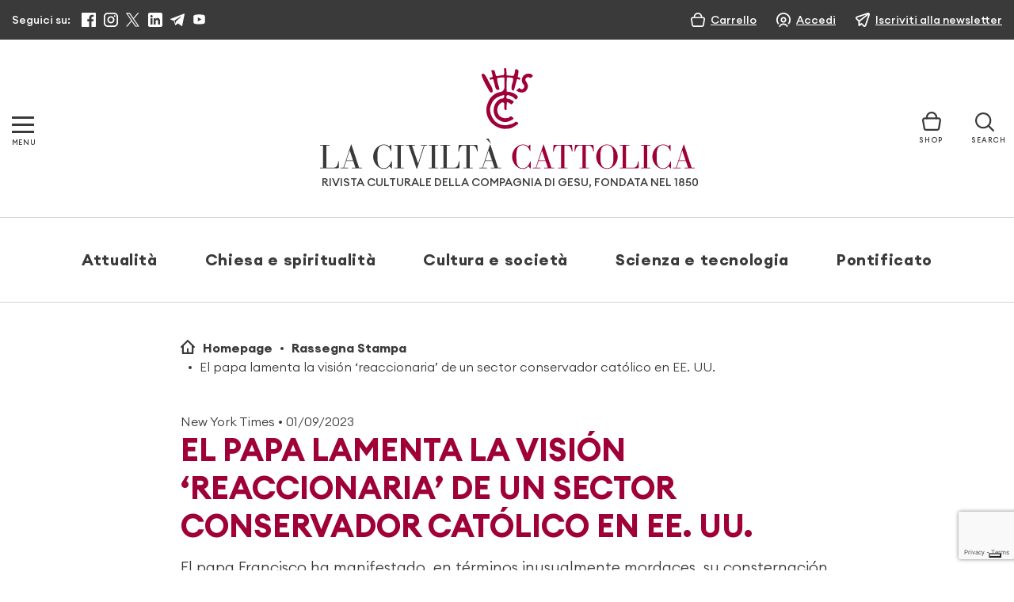

--- FILE ---
content_type: text/html; charset=utf-8
request_url: https://www.google.com/recaptcha/api2/anchor?ar=1&k=6LcycoIrAAAAAGT1jIkHHnSncTrBR5V5lBNZwmXh&co=aHR0cHM6Ly93d3cubGFjaXZpbHRhY2F0dG9saWNhLml0OjQ0Mw..&hl=en&v=TkacYOdEJbdB_JjX802TMer9&size=invisible&anchor-ms=20000&execute-ms=15000&cb=c31lvyvom1o3
body_size: 45679
content:
<!DOCTYPE HTML><html dir="ltr" lang="en"><head><meta http-equiv="Content-Type" content="text/html; charset=UTF-8">
<meta http-equiv="X-UA-Compatible" content="IE=edge">
<title>reCAPTCHA</title>
<style type="text/css">
/* cyrillic-ext */
@font-face {
  font-family: 'Roboto';
  font-style: normal;
  font-weight: 400;
  src: url(//fonts.gstatic.com/s/roboto/v18/KFOmCnqEu92Fr1Mu72xKKTU1Kvnz.woff2) format('woff2');
  unicode-range: U+0460-052F, U+1C80-1C8A, U+20B4, U+2DE0-2DFF, U+A640-A69F, U+FE2E-FE2F;
}
/* cyrillic */
@font-face {
  font-family: 'Roboto';
  font-style: normal;
  font-weight: 400;
  src: url(//fonts.gstatic.com/s/roboto/v18/KFOmCnqEu92Fr1Mu5mxKKTU1Kvnz.woff2) format('woff2');
  unicode-range: U+0301, U+0400-045F, U+0490-0491, U+04B0-04B1, U+2116;
}
/* greek-ext */
@font-face {
  font-family: 'Roboto';
  font-style: normal;
  font-weight: 400;
  src: url(//fonts.gstatic.com/s/roboto/v18/KFOmCnqEu92Fr1Mu7mxKKTU1Kvnz.woff2) format('woff2');
  unicode-range: U+1F00-1FFF;
}
/* greek */
@font-face {
  font-family: 'Roboto';
  font-style: normal;
  font-weight: 400;
  src: url(//fonts.gstatic.com/s/roboto/v18/KFOmCnqEu92Fr1Mu4WxKKTU1Kvnz.woff2) format('woff2');
  unicode-range: U+0370-0377, U+037A-037F, U+0384-038A, U+038C, U+038E-03A1, U+03A3-03FF;
}
/* vietnamese */
@font-face {
  font-family: 'Roboto';
  font-style: normal;
  font-weight: 400;
  src: url(//fonts.gstatic.com/s/roboto/v18/KFOmCnqEu92Fr1Mu7WxKKTU1Kvnz.woff2) format('woff2');
  unicode-range: U+0102-0103, U+0110-0111, U+0128-0129, U+0168-0169, U+01A0-01A1, U+01AF-01B0, U+0300-0301, U+0303-0304, U+0308-0309, U+0323, U+0329, U+1EA0-1EF9, U+20AB;
}
/* latin-ext */
@font-face {
  font-family: 'Roboto';
  font-style: normal;
  font-weight: 400;
  src: url(//fonts.gstatic.com/s/roboto/v18/KFOmCnqEu92Fr1Mu7GxKKTU1Kvnz.woff2) format('woff2');
  unicode-range: U+0100-02BA, U+02BD-02C5, U+02C7-02CC, U+02CE-02D7, U+02DD-02FF, U+0304, U+0308, U+0329, U+1D00-1DBF, U+1E00-1E9F, U+1EF2-1EFF, U+2020, U+20A0-20AB, U+20AD-20C0, U+2113, U+2C60-2C7F, U+A720-A7FF;
}
/* latin */
@font-face {
  font-family: 'Roboto';
  font-style: normal;
  font-weight: 400;
  src: url(//fonts.gstatic.com/s/roboto/v18/KFOmCnqEu92Fr1Mu4mxKKTU1Kg.woff2) format('woff2');
  unicode-range: U+0000-00FF, U+0131, U+0152-0153, U+02BB-02BC, U+02C6, U+02DA, U+02DC, U+0304, U+0308, U+0329, U+2000-206F, U+20AC, U+2122, U+2191, U+2193, U+2212, U+2215, U+FEFF, U+FFFD;
}
/* cyrillic-ext */
@font-face {
  font-family: 'Roboto';
  font-style: normal;
  font-weight: 500;
  src: url(//fonts.gstatic.com/s/roboto/v18/KFOlCnqEu92Fr1MmEU9fCRc4AMP6lbBP.woff2) format('woff2');
  unicode-range: U+0460-052F, U+1C80-1C8A, U+20B4, U+2DE0-2DFF, U+A640-A69F, U+FE2E-FE2F;
}
/* cyrillic */
@font-face {
  font-family: 'Roboto';
  font-style: normal;
  font-weight: 500;
  src: url(//fonts.gstatic.com/s/roboto/v18/KFOlCnqEu92Fr1MmEU9fABc4AMP6lbBP.woff2) format('woff2');
  unicode-range: U+0301, U+0400-045F, U+0490-0491, U+04B0-04B1, U+2116;
}
/* greek-ext */
@font-face {
  font-family: 'Roboto';
  font-style: normal;
  font-weight: 500;
  src: url(//fonts.gstatic.com/s/roboto/v18/KFOlCnqEu92Fr1MmEU9fCBc4AMP6lbBP.woff2) format('woff2');
  unicode-range: U+1F00-1FFF;
}
/* greek */
@font-face {
  font-family: 'Roboto';
  font-style: normal;
  font-weight: 500;
  src: url(//fonts.gstatic.com/s/roboto/v18/KFOlCnqEu92Fr1MmEU9fBxc4AMP6lbBP.woff2) format('woff2');
  unicode-range: U+0370-0377, U+037A-037F, U+0384-038A, U+038C, U+038E-03A1, U+03A3-03FF;
}
/* vietnamese */
@font-face {
  font-family: 'Roboto';
  font-style: normal;
  font-weight: 500;
  src: url(//fonts.gstatic.com/s/roboto/v18/KFOlCnqEu92Fr1MmEU9fCxc4AMP6lbBP.woff2) format('woff2');
  unicode-range: U+0102-0103, U+0110-0111, U+0128-0129, U+0168-0169, U+01A0-01A1, U+01AF-01B0, U+0300-0301, U+0303-0304, U+0308-0309, U+0323, U+0329, U+1EA0-1EF9, U+20AB;
}
/* latin-ext */
@font-face {
  font-family: 'Roboto';
  font-style: normal;
  font-weight: 500;
  src: url(//fonts.gstatic.com/s/roboto/v18/KFOlCnqEu92Fr1MmEU9fChc4AMP6lbBP.woff2) format('woff2');
  unicode-range: U+0100-02BA, U+02BD-02C5, U+02C7-02CC, U+02CE-02D7, U+02DD-02FF, U+0304, U+0308, U+0329, U+1D00-1DBF, U+1E00-1E9F, U+1EF2-1EFF, U+2020, U+20A0-20AB, U+20AD-20C0, U+2113, U+2C60-2C7F, U+A720-A7FF;
}
/* latin */
@font-face {
  font-family: 'Roboto';
  font-style: normal;
  font-weight: 500;
  src: url(//fonts.gstatic.com/s/roboto/v18/KFOlCnqEu92Fr1MmEU9fBBc4AMP6lQ.woff2) format('woff2');
  unicode-range: U+0000-00FF, U+0131, U+0152-0153, U+02BB-02BC, U+02C6, U+02DA, U+02DC, U+0304, U+0308, U+0329, U+2000-206F, U+20AC, U+2122, U+2191, U+2193, U+2212, U+2215, U+FEFF, U+FFFD;
}
/* cyrillic-ext */
@font-face {
  font-family: 'Roboto';
  font-style: normal;
  font-weight: 900;
  src: url(//fonts.gstatic.com/s/roboto/v18/KFOlCnqEu92Fr1MmYUtfCRc4AMP6lbBP.woff2) format('woff2');
  unicode-range: U+0460-052F, U+1C80-1C8A, U+20B4, U+2DE0-2DFF, U+A640-A69F, U+FE2E-FE2F;
}
/* cyrillic */
@font-face {
  font-family: 'Roboto';
  font-style: normal;
  font-weight: 900;
  src: url(//fonts.gstatic.com/s/roboto/v18/KFOlCnqEu92Fr1MmYUtfABc4AMP6lbBP.woff2) format('woff2');
  unicode-range: U+0301, U+0400-045F, U+0490-0491, U+04B0-04B1, U+2116;
}
/* greek-ext */
@font-face {
  font-family: 'Roboto';
  font-style: normal;
  font-weight: 900;
  src: url(//fonts.gstatic.com/s/roboto/v18/KFOlCnqEu92Fr1MmYUtfCBc4AMP6lbBP.woff2) format('woff2');
  unicode-range: U+1F00-1FFF;
}
/* greek */
@font-face {
  font-family: 'Roboto';
  font-style: normal;
  font-weight: 900;
  src: url(//fonts.gstatic.com/s/roboto/v18/KFOlCnqEu92Fr1MmYUtfBxc4AMP6lbBP.woff2) format('woff2');
  unicode-range: U+0370-0377, U+037A-037F, U+0384-038A, U+038C, U+038E-03A1, U+03A3-03FF;
}
/* vietnamese */
@font-face {
  font-family: 'Roboto';
  font-style: normal;
  font-weight: 900;
  src: url(//fonts.gstatic.com/s/roboto/v18/KFOlCnqEu92Fr1MmYUtfCxc4AMP6lbBP.woff2) format('woff2');
  unicode-range: U+0102-0103, U+0110-0111, U+0128-0129, U+0168-0169, U+01A0-01A1, U+01AF-01B0, U+0300-0301, U+0303-0304, U+0308-0309, U+0323, U+0329, U+1EA0-1EF9, U+20AB;
}
/* latin-ext */
@font-face {
  font-family: 'Roboto';
  font-style: normal;
  font-weight: 900;
  src: url(//fonts.gstatic.com/s/roboto/v18/KFOlCnqEu92Fr1MmYUtfChc4AMP6lbBP.woff2) format('woff2');
  unicode-range: U+0100-02BA, U+02BD-02C5, U+02C7-02CC, U+02CE-02D7, U+02DD-02FF, U+0304, U+0308, U+0329, U+1D00-1DBF, U+1E00-1E9F, U+1EF2-1EFF, U+2020, U+20A0-20AB, U+20AD-20C0, U+2113, U+2C60-2C7F, U+A720-A7FF;
}
/* latin */
@font-face {
  font-family: 'Roboto';
  font-style: normal;
  font-weight: 900;
  src: url(//fonts.gstatic.com/s/roboto/v18/KFOlCnqEu92Fr1MmYUtfBBc4AMP6lQ.woff2) format('woff2');
  unicode-range: U+0000-00FF, U+0131, U+0152-0153, U+02BB-02BC, U+02C6, U+02DA, U+02DC, U+0304, U+0308, U+0329, U+2000-206F, U+20AC, U+2122, U+2191, U+2193, U+2212, U+2215, U+FEFF, U+FFFD;
}

</style>
<link rel="stylesheet" type="text/css" href="https://www.gstatic.com/recaptcha/releases/TkacYOdEJbdB_JjX802TMer9/styles__ltr.css">
<script nonce="HRYmi_DuJusgLWDOw4d_tg" type="text/javascript">window['__recaptcha_api'] = 'https://www.google.com/recaptcha/api2/';</script>
<script type="text/javascript" src="https://www.gstatic.com/recaptcha/releases/TkacYOdEJbdB_JjX802TMer9/recaptcha__en.js" nonce="HRYmi_DuJusgLWDOw4d_tg">
      
    </script></head>
<body><div id="rc-anchor-alert" class="rc-anchor-alert"></div>
<input type="hidden" id="recaptcha-token" value="[base64]">
<script type="text/javascript" nonce="HRYmi_DuJusgLWDOw4d_tg">
      recaptcha.anchor.Main.init("[\x22ainput\x22,[\x22bgdata\x22,\x22\x22,\[base64]/[base64]/[base64]/[base64]/[base64]/[base64]/[base64]/[base64]/[base64]/[base64]/[base64]/[base64]/[base64]/[base64]\\u003d\x22,\[base64]\\u003d\x22,\x22w7k4w6UpfcOAD3rDkWTCisOCwpRcf8KsREMUw5HCpcOew4VNw7jDg8K4WcOSAgtfwqpXP31QwqptwrTCmhXDjyPCoMK2wrnDssKSdizDjMK5Qn9Ew67CpCYDwp0VXiNnw4jDgMOHw6LDqcKncsKRwprCmcO3ZMOPTcOgFMOrwqosb8OPLMKfNcOwA2/ClXbCkWbChcOGIxfClsK/ZV/DhsORCsKDQcKwBMO0wr7DqCvDqMOVwokKHMKAXsOBF2AcZsOow6XCjMKgw7ApwpPDqTfCvsOtICfDk8KAZ1NBwqLDmcKIwpkawoTCkjvCksOOw69/wovCrcKsFsKJw48xREAVBU3DgMK1FcKwwrDCoHjDoMKKwr/Cs8KewrbDlSUDMCDCnDbChm0IIjBfwqIRRsKDGWZuw4PCqCrDukvCi8KdFsKuwrIzX8OBwoPCjUzDuyQmw5zCucKxdVkVwpzCn0Vyd8KWImjDj8OxPcOQwos2wokUwoo/w6rDtjLCvMKRw7Aow5/[base64]/[base64]/DqsKoXxV/[base64]/[base64]/[base64]/[base64]/Q8KHXjxIwowmw6JOP8KsEsOmw4rDjcKZw6fDrwA4UMKMJSXCv0Z0SlU6woh/[base64]/[base64]/DqWHCrATCpG/[base64]/[base64]/DjhHCrAcNwrNcw7zCsRnDncOFTHnCoAPCi8O/wpjDo8KLVU/CkcK4w654wozCuMKvw7XDimdoFTdfw7dqw711PlbCigkUw4fCrMO/MQUmBcKFwojDsGcSwpRHQMOnwr4BSDDCnEzDg8KKbMKgUAoqK8KKwq4Hwq/CtyU7JlAYWSBHw67DhXc2w4cZwpZAMGrDlcOMwpjCoBZHQcK4KcO8wo42CSJGwrAQRsKka8KjPVVyBTHCtMKLw7zCjsK7W8Obw7HDiAYfwqPCp8Kya8KHw5VFwp7DnUkEwozDrMO7C8K8QcKNwqrCncOcRsO8w6kew4TCrcK2Mj5Hwp/[base64]/[base64]/DssKGwrXDmTrCli/[base64]/ChsKUwofDgBjCosOkw4ROw6wow6tOwrrDg8KUw53CugszTj51VzovwpvDmMOzwrHCssK+w5PDt3nCqwsZUhh/FsKjO3XDrz0Yw6HCvcKhLsOdwrxxG8KBwoXCmsK7wqcvw5nDhMOXw4/[base64]/[base64]/DqcKVwpQTw5Nuw4zDu8KoVDrDrMOTKsK1w6xmY8K5eSIbw5Vcw6PCqcKpLA19wo4Gw5vCgWpzw7BLQzN2CsKyLS/CtsOiwozDqk/DgDE+Q20oGMKFCsOawpvDuCpyakTCqsOLTsOvZmxAJyEuw53CvVY9OlQaw6TDgsKfw7tVwqTConIaSFotw4nDsXY6wrvCr8KTw5o4w4VzHVDCqsKVRsOmw45/FsKwwpoLdD/DqMOHWsOoR8OvZirCnGrCoAfDrnrCo8KdCsKjDsOUM1/DpxjDjRLDgsOAwrrDs8K/w74fCsOQwrR/azLDgETDhTjCgFTCtlY8TgPDh8OTw4/DpMOMwoTCmXpWR3PCjX9iUcKhw6DCjsKswp/CugzDkRQkVUkLMClCWhPDrn/Cl8KLwrLDkMKjLsO2wrfDo8KfWW3DnmDDr1vDi8OcIMO4w5fCucKww5LCv8KaD2IQw7howqLCgnVDworDocO2w442w7xCwrzCp8KNWRbDsFfCoMOKwoA3wrMNacKZwobCik/DrMO5wqDDkcOmJB3DvcONw47DqSrCqsK9YWvCiEMCw43CqsKRwqI4H8OYw63CjGZNw4B7w7nDhsO8asOFPi/Cj8OPYCTDsnkTwp3CoBRKwr9pw58hRm/[base64]/[base64]/wrXCuCJ7wrRkcsK1aC0COMKmwqfDgQLClRRjw7TCiVnCn8Kzw7/DsS7CssOpw5jDr8KpRsOrFCrDv8OpI8KrGDFLWE5Rfh7CmE9Cw6DDoHTDomzCvMOsCMOqUkUBJ0XDrMKMw5d+JCbCgMOwwpTDg8Knw4wEMsKswq1pcsKlcMO+Z8O6w4bDn8KzLnjCkmFWD3gpwp4tScOgQx5yUcOfw5bCq8O0wqZhFsOCw5zDh3QLw4bDs8K/w57Cv8KxwqR1w7jDiFvDrBbCmMKHwqnCocOgwqrCisOXwqjCt8OFWUYlGcKPw7BgwpY4DUPDnXnCpcOewofCm8OREMK7w4bCiMOSBFUIUg8oS8K4TcOYw4PCnWLCjBlUwrjCo8Kiw7PDjQ/DkFnDvDrCrV/[base64]/CgCxJwp7Dj01Ha8K9RMOONVHCkcOOwoLDhyPDh3MHGMOiw63CgsOrSSjDl8ONPcO6wrMoW37CgFACw43CslYsw6o0wolUw7jDqsK/wr/[base64]/CkgzDrMOvQMKFw7x9wowcw5M5L8Oswo7CvVIaMsOrcHnDlhTDjcO5Lj7DpCBnZR5xZcKvERYjwq8gwrrDplhmw4nDnsKcw47CoykdUcO7wprDmMOiw6pBwpxaU3sSaX3DtznDs3LDo3zCi8OHBsKYwpPCrh/[base64]/[base64]/DlsOsRcK5EEFWw59Wwos/[base64]/DFo0wpLCksKSMR7DlsOYwoluw7J0w5lDR1PDjkLDoHPDkDUBLR0mEMK8KsKJw4cPI0fDpMKxw7XCnsK3EVfDrgHCiMOpIsOCPArCtMO4w4IRw5c9wqvDg2EOwrTClgjCosKvwqtJPydgw5IMw6HDicKeJwXCiDXCpMK/MsOJb3AJwqLDviXDmnA3YsO6wqR+dcOmXHB+woc0XMK/Y8KpWcORCUAQw5kswqfDm8KjwqLDn8OOwopbwr3Dg8K5b8OyZcOiBXXCjGfDpUXCslE8wqvDkcO7w6c6wpzCrcKvFcOIwrVQw4XCj8Kiw67DrcOawprDoFzCkyTDmVtpKsKFUsOJdRBKwoxcwplnwoDDpsObHVTDsVR4OcKhAg3Dpw8JQMOkwobCjsOBwrDClMOGEF/CvsOiw4cGw5LCjFXDjCofwoXDukk+wqfCrsOvd8KpwrTDtMOBKjgOw4zCjmwda8O8wrkpG8Ocw7c1c0pbL8OjaMK0eUrDuwp0woZiw5rDuMKPw7AsRcOnw7TClsOIwrrDuW/DsV1MwrDCmsKcwoXDjcOYS8Khwr4uGHtjWMOww4DDpQkpNBjCp8ORWVhWwqnDizpBwrJqZcKUHcKrWsO7YRc5MMOOw47ClEo/w6AwCcKjw7gxbk/CnMOWwqfCtcOOQ8OvbE/DiXIowo4yw4xlATzCucK1K8Kfw5M7bMOIbV3CtcOZwqDCkjsdw6NvfcKcwrpbS8KraHdpw6smwpjCrsOawpxlwqMJw7AQPlbDrMKPwpjCs8OwwoVlDMKxw7/[base64]/DqHVQXMKfMm3DtA1nwr58UsKTOMKvK8KlREEewpYKwpZtw4F/w5hMw5vDlh0FWHc8DMKTw756MsOTwpDDhsOdAMKNw7zDuFNEBcOcV8K1S03CviR4wrpAw7TCpWILdQNqw67CiXA+wpJ5BcKFCcOaHCwHM2NGwrLCiSNgwrPCtRTCrWPDlMO1S3PChgxDHcOSwrJAw64ZXcO3VUpbUcOpUMObw4d/[base64]/CoMK5w5o5w6prw6hGFsKRw7VLw71/GQ3DuUzChMKUw79/w4M2w4XDnsO/[base64]/DiXTChH3CoUQXMsOTwrfDr0J5wpHDkBVCwpjCpHrClcKTEXU7wpjDusOZw7jDtmPCm8KxNcOrfw0pESZeUsO9w7/DqkdAaRjDt8O2wrLDssK4f8K5w7YDSBHCnMKBeTMAw6/CuMOrw79lw7NZw4LCnMOhU3Q1TMOhLsOFw6jCvsOxe8Kcw5whOcKywqXDnjxAWsKSdsOLWcO0NMK5HwHDh8OoSXNEAh17wpFJFR9fLsKLwoJdWlZBw51Lw5TCpBjDrmpWwpx9ejrCr8Krwo46CcOpwrYFwqjDon/Clh5aB3LCpsK1NcO8N0zDmGHDtRsKwq3CnhpsLMODwpFqfm/DusO6w5vCiMKSwr/[base64]/CmsOHwpzCg1HChAPDrMOxbcK/[base64]/[base64]/DlMK6w6nDt3Nyw6Acw5DDoCUaScOPwopJAcKFJGrDpQDCtUVLfMOeSSHCnS4wQMKuAsKJw6vCkzbDni0ZwpMCwrhRw41WwoLCkcOzwrzChsKaTDnChBMCeDtiUh5dwqNKwoc2w4luw5tkDALCkzbCpMKHw5sww5h6w7LCvUoow4vCrn/DtMKVw5/CnnnDpgrCm8OYGiRnc8OHw5Ilw6vCkMOWwqoew6lVw7ApYcOPwrvDqsKPEknCt8OnwrUzw4PDlDEew5nDnsK/CnYWcyrDtxpjYsOrVVnDmsKgwqfCmjXClcO+wpPCnMKcwqxPS8K0SsOFGcOLw7vCp0R4wr8FwpbCsUtgIsOfM8OUZT7CsgZEKMKaw7nDgMOtPDw1OHLCtlnCjnjCnSAUBcOySsORSGzCpFjDliHDkV3Dm8O1McOywpLCpMObwoksJyDDs8O+FMO4wp/[base64]/CmcK5AMKkwoXCnw1hwqQHe2/CvsK6wq3DkcKYKMOcekzDlcOUTF/DlhjDu8K1w4weI8K+w73DvnrCl8OYayp7MsK/[base64]/CuRfDtMOaAMO5wpvCjxDDonDDtjBmbsOsDhrDhsKvacKfwohMwp/CnjjCjMKVwrBnw6ZCwqLCqkpBYcKYNHIiwr5ww5gFwqbCqxYLbMKaw5JewrDDncO/w7rCmTE+VUXDhMKJwr8pwrLCkCN4ScO4DcKnw59Bw54DfjLDi8OMwoTDgW9vw7HCnUg3w4TDgWM7wr7Di2Vswp0hFg3CskjDp8KuwpDCjsKww6lWwp3CocK4Xx/[base64]/XcKrfsK1w5RBZcOoTjcwRVI8dhzDnw7DmsKhVsK9wq/Cn8KKTinCgsKRRC3Cq8KzdhEaU8OrUMOdwrrCpgnDrsKQwrrDv8OewrDDvlpaKxF/[base64]/[base64]/[base64]/CmcOGUzMKw6jDrBXDgMO/w75wOGUhwqpkHcKPX8OUw484wpsmO8Kfw5PCssOqXcK1wqVWJwzDjVl7AcKzWRfCmX4FwpTDlVIBw5QGYcKyZ0fDuwHDqsOYQFfCgVUgw5xVTcKIOMKcdUgAc1DCpU3CvsKUC1jCtV/DnUpwB8KIw5Q2w6PCkMKwTgBDI1ISFcOCw7HDrMOVwrDDrEhuw5Fvc3/CtsOTDnnDt8OEwo0sBMOgwp7CjRgifcKrPVXDtCPCiMKYVDZxw7ZiWWjDtAJVw5/[base64]/[base64]/[base64]/wqfDk8KFw5IjA04YRMKBXCXCv8OeW3TDkMKmbsK+e13DvzkXBsK7w5XCgTLDn8OfUCM6wo4bwq44wqUsG18wwoNIw6jDsn5WW8OHRsKVwqVLYncAAU/CsB4pwoLDmF7DgcKBcUDDr8OUHsOfw5HDisODDMOSCMOGQ37Cm8OdKSxHw4wwXMKRH8OAwoXDhGUbHnrDsDwEw6VzwpUiRAUyGcKCYMK1wocCwr0lw5dULsKTwp1Lw6ZBYMK/CsKbwqsJw5PCg8OeOQZqPSrCusO/wobDjMKsw67Ds8KRwqRPfGzDrsOGWsKQw6nCmiJjRMKPw7FeC0XCvsORwoPDpgHCosKLOwrCjinCoVJ6bcOvBhvCrMKLw5ohwp/Do2cSDGgPO8OwwpIQUMKnw4cQS0bCm8KteU7DvcOEw4h3w6PDnsKrwqtBSSlsw4fCmjMbw6k1Qh8Vw6nDlMKpw5/DgcKDwrsxwrfCujUvwpfCgcKNIsOqw7xocsOGAUPDv3TCpMKUw4LCk3hfT8Krw5cUPGg8cE3CksOHUU/DoMKswqBcw5tIV3vDhUUfwpnDkMKHw43CrsKnw7waVXgICX4CfzzCsMOFBHF2wpbDg1/CqWtnwr0qw65nwrrDtsK0w7kxw73CtsOgwozDggrClDbDoi4Sw7VsbDDCvsOCw4nDtcK9w4XChcO8LcK4cMOYw7jDoUjCicOPwppOwr3DmE95w4fCvsKSECEmwozCoSzDil/CmcOmwoLCvmMWwrp9wrbCmcOOCMKUc8OdeX9LegcYasOEwqQyw65BRlUpasOKEiIsHT/CvjFHV8K1MhgNW8KxAUjDgizCqlNmw7htw4jDl8O6w45/wr3DsRs2KhFJw43Cv8OUw5bCoB7DuQfDvMK3w7dCw6rCg11QwqfCoV3DsMKlw5LCj10MwoIgw753w6DCgmnDtGjDmXrDqsKUGBLDqMK4w5/DvlspwpoPIsKqwppgIcKRQsOMw5DCmMKoBSvDqcK5w7l9w7B8w7DCnSlJU3/[base64]/[base64]/DmMKoNcKed8K6W8KedMKEw4Bjw6ZWwp4dw7tZwqoNVy/Dmw/Cplh+w4Mrw7gHJAPCtMKlwp/CnsO5CUjDjR7DqcKRwqfCrRBnw5/Dq8KdK8KxaMOQw6vDq0cdwqvCtVTCq8OcwrzDjsO5FsKbYQwvw53CskN6wr5NwqFoPUNGUkHCk8K2wohRFD1vw57Du1LCiwfCkh5jaxZPHTBSwqx6w67CqsKMwo3CusKdXsOWw5YwwqYHwrQ/wqzDi8OJwonCosKsHMKPBgsnVEh+D8Oaw6Fvw640w5xgwpHDkGA8eAFfV8KWXMKjckrCqsOgUlggwpHCn8OBwo/CnE/DmTTCocKwwozDp8OHw6cLw47Ds8Oyw5DDrSBKD8ONwrHDkcKnwoEhWMOLwoDCq8O0wpV+PsOBL3/CsW9kw7/CoMO9ehjCuAFiwr96UAZqT0rCssKAXHAFw6Rowr0CMyZbSRYvw5rDgMOfw6NTwr56CUUhV8KaDi4uG8KNwpXCoMKnZsOKJsOHw6LCusKsBcOeHcK/[base64]/CgCTCmhIXXjTCugAKwoDDpE4kTwfCgDTCpcOvYsKRw5U6ahLDhcKHFXIrw4DCrMOsw7zCmMKXecO0wocSa17ClcOXM2UGw7fDmRzCqcKOwq/DpW7DmTLChsO0exBkC8KdwrEIInHCvsO4wpoRR3bCjsKaNcKWOl9vFsKPSmEhFMO6NsKkE2hBT8Kyw7jCqcOAJMKNQzUow6DDtTsNw6LCqSLCg8Kfw4QWLl7Co8KNH8KBEcKUbcKaGG5hw6o3w4XCmQ/[base64]/Ci8OKwqjDgmHCrMKqw4VJw7c5w7PDimbCrS7ClHkdNsOIw6BVwrPDthbDiH/CvBwrJXHCikfDrEkSw5IbXRrCtsO7w6rDvcO/[base64]/CpsKcKsOCwoRDwrnCn8KkQClyN8OgwrXCrMKdMMKNTCvDl00YSsKAw4XCmwVAw68MwqoAWUXDhsOYQDbDknVUTMO+wpsraUzCvXfDh8K6w5jDiE7DrsKtw5xAwp/Dhw8zK3EWZw5uw4UYwrPChR/Diw/Dt1Zgw5BjM0kyEDDDoMOZbcOYw6EODSZUQhTDgcKTck98YmIvYsOfc8KJNxxLWRHCs8O8acKiFG9ZZVtKbXEDwrPCimx5J8KCw7PCpDXCr1V/w40UwoUsMHFGw47ChFTCsXrDvsKnwo5zwpUoIcO8w7d0w6LCt8KxGwrDgMK1YsO6PMO7w4zCuMOMw6PCvmTDpBklUjvCpTAnWFnCs8Kmw7YLwpTDjsKawq3DjxQawrkeLVbDrxoLwqLDiGLDoEF7wrfDiFrDhwnCnsK1w5MFH8KBPsKbw5bDi8K/fX83w6XDssOyDQYWeMOBcBPDrhk7w7/DuFdbYsOCwqtYORzDuFc3w7jDl8ONwqohwrFrwq/DocOcwoFKElPCsRJ8wrBXw5XCtsOzXMOzw6DDhMKYDw9/w64NNsKAKDXDk2QmcX7CucKHBUHCoMKFw6/Ck21WwqzDvMOywrAVwpDCksOrw7LCnsK4HsKfVltAcMOMwqUmRWvCncOawpTCsl/DqcOUw4/CscKwSExZbhPCpwrCv8KPNR7DpAbDhzDCp8OHw5tcwqZOwrrCisKOwoHDmMKoImHDtcKrw65YASFtwoYkZMOCNsKXe8K3wo1LwoHDl8Oow5Rof8KJwo/[base64]/[base64]/CrgzCi04HNX3ClcKfw4EKwqvCqHHCp8KIwpJ/w45YfyzCgQRAwpLCrMKvIcKBw7krw6pXZ8OfW3oww4TCsSvDkcO7w6QSekIXeGXDvlrCiygNwpHDmxjCrcOoYkDCm8KydWTDi8KqVlxVw4XDnMOIwovDg8OyIl8vF8KHwpdMbwpZwrl8ecKMacK7wr8odsKxBicLYsO/JMKew5PClcO3w6MEecKbLDzCpsOADx3Ch8KvwqPCrEfCosOTLFZfE8Ouw6PDikgRw53Ds8OTbcO6w7p+EcKwD03CmMKwwqfCgxnCn14TwoUOR3NhwpDCqSFIw5hsw5/DoMKmw4HDncOXPWoIwqJBwqRyMsKBfRLCrFTCrSdTwqzCusKOXsO1ekpyw7Buw7jCrEgOMzhfPDZIw4fDnMKWD8KJwqjCg8KOcyB4HGxBFl/CphTDksOcKmzCoMK2S8KjR8K4w68iw5Q4wpDCvGlQP8KDwokQT8OCw7DCusOWDMOBfQ/[base64]/Q8Kkw5XCjWvDpUddY8KxGWIYBkvDoX4ZBmbDqS7DpMO+wobConRZwqHCvGkcRFdYVMO5woMywpJsw61aFjPCr0EawoBsf2XCjBTDihPDhMOsw5nDmQYzAcKgwqzDhsOPR3wqTkBFwpE6I8OYwq3ChUFWwpJ4TTE/w7Vcw6zCqBMgeBZ4w5JacsO6CcKaw53CnsOLw5cnwr7CvSzDm8Knw4gKfMOswqB8wrYDPglrwqIQb8O3RTzDncOJc8OnJ8K0fsO/KMO6FU3CgcOlScOkw4c2YCE4wpXDhWfDuBnDkMOsGhbDsX0JwqpVcsKZwqMowrdoRsKnF8OHNR0/HQgYw44Sw4/DijjDrnYCwqHCssKbdwwadsKgwqHCtVMyw5QCf8O1wojDhsKVworDr3bCjHp1T2cNVcK8L8K6fMOsWMKUwrNAw59Qw6QmTsOGw5F/O8OEUE8JW8Oxwrgbw5rCuRMdfS9Sw49HwrvCiC5Qw5vDkcOmVWk+N8K0AXnCgz7CjcKTc8OGLEzDqkHCosK1f8K1wq1rwp7CvcKEBEvCtMOsemNtwoVQcCPDr3TDuRHDgnnCiGlnw4kCw4taw6RIw4ASwofDksOYTcKCVsKow4PCpcO6wpc1TsOWCR7CtcKow4/CkcKrwo8OHU7Ci0XDsMOHDCBRw6fDm8OVGjfCiw/[base64]/DlGxpKh/Di8OKw43DncKyw5/Dk2vDtMK9CFrCu8OWw7nDt8Kkw65kEEU0w5VaLcK1wollw48eJcKAMh7CvcKnw53DrsONw5bCjgdEwp1+N8Ofwq7DqSvDi8OfN8Osw64ewp8Dw6MAw5F5Wg3CjkA+wporRcO0wp1NBsK/csOnHT9cw67DtQ3Cmw/[base64]/[base64]/SFI9wozCgmrCgTDCsxQqwqfCtQrDrmAXw4l8w4zCvgbDo8O0ecKow4jDo8OEw5dPEj9wwq5wP8K/[base64]/DtMO3woXCpQnDq8Knw5zCosK9w7VDJgRQGMOewr0cw4xbLsOrJSo2Q8KxNUPDtcKJBcOew6XCjSPCqjt5VUF+wrnDvgcEfXrCq8KnFgPDmMOAw7FeKn3CuX3Dt8Klw48+w4HCtsOffSjCmMO7w5tQLsKUwozDq8KRDC0dSXrDunsjwpJ0BcOle8Kxwplzwp0tw5/[base64]/[base64]/DsjlMwqjCg3PDnMKTZMOnw57DgsKJw7bDqcOFw7bCpgXClFNiwq7CmkhtDMOnw5x7wo/CogzCncO0W8KMwqDDg8O5I8KpwrltFh7DusOdEwVcP1ZjG2FYCXfDmcOqSnM0w4NAwrwmIj9Pw57DusOba3p4cMKvKVhPXQkIOcOIa8OMFMKqX8K/w78rw5BUwqs/wo4Rw5UVRzwyQnlWw7w2eBnDqsK3w4BswpnCjzTDrX3DscOmw6jCnhjCmMOjasK2w6gowp/CvlAjSCkbIMKkGgUcKMO2LcKXQF/[base64]/[base64]/DnsOYwrZSwpHCiCHCrMO5wq8eMA11wplzKcKdw5DDnWPDjGHCjhnDocOww7EmwqzDvMKAw6zCqyNnOcO8w4fDqcO2wooaAxvDt8OJw6FKA8KYwrzDm8O6w43Cs8O1w6vDoT/CmMKTwqpDwrdDw4AxUMOfF8OVw7hlFcKgwpLClMKzw6kOfTA0eQbDqkvCv2jDqUrCkXAIZcOXdsOYA8ODegcLwogUGGbDkg7DgsOKb8Kww6rCqztpwrkef8O4P8K1wolwf8KMfMK/[base64]/CkMK2SMOdG8O/[base64]/[base64]/DoUgGZcKSw5rCklhKw6h6a8ORw5cIBcKWIQBbw5JFQcOZERAHw5Qzw5hAwrxZYj1FIRPDqcOIVy/CixA0w7TDq8KTw4nDlwTDsmvCqcO9w4cow6nDmmxkLsOKw50GwoXCtDzDkDLDiMONw7fCuTfDicOCwrPDnDLDksOdwq7DjcOXwpfDpU0nAMOVw500w5bCusOFXGDCrMOPZn3DjhzCmTw2wrDCqDDDjHfDicK8O2/CscKxw7JEecOLFyJ1HTTDs10Ywp5BTjfDolnDusOKw5IpwoBuw5B/OMO/w6ppPsKJwpE7aBYaw7TDtsOBAMOQQxUSwqNVb8Kswp55PRZNwp3DqMOtw50rT0fDmcOdJ8O6w4bCk8Khw7bCjzfCrMKjRSzDsFHDm3fDhz0pMMKFwqHCjwjCk0FITxbDuDk3w6nDo8KOBAMowpR1wpI3wrvDqcO2w7cGwp8awq3DjsKGBsO/[base64]/Dg3bCv8OXbcO2LSAQOcOPwq12WsKaKgjDucOCYcKBw4F+w6AoPlnCrcO+E8K4EgLCscO/wogjw6sRwpDCrcOlwq8lfGkTH8KZw7kEaMOtwocQw5lTwpBMfsKuVkbDkcO8LcODB8O6NgzDusOUwrjCjsKbRnQawoHDkD01E17CmlnDuBokw6jDpCLCoAgxek7Cnl5UwpXDmMOGw4XDoy0tw4/DmMO2w57DsAEsOcOpwodIwpVgE8ObJCDCj8OPP8KbKlTCjsOPwr4DwpMiAcK2wrHCgRQTwpDDj8OMLiHCsEQ8w4h/w6jDvsOEw5A1woXCiAIVw4Ulw482b3DCqMOwC8O1CsO7NcKeI8KbIXpNeTNBUVfClcOiw4zCnXlWw698wrjCpcKDbsK7w5TCpgkDw6J4c2XCniXDmQYow7k/IyfDtRoVwqhpw5RSGsOcZ35MwrIQZcOzBEsaw61gw43DjRFJw6JewqFdwpjDgm53AgM3IsKEEcOTPsK5JDY9GcOJw7HClcO9w7NjMMKQNMOOw67CrcOQd8O/w43DvSJeDcKpCloUUsO0wqhWfi/Dj8K6wodDVl9OwrBGWcOfwopyZsO1wqTDkEYtfmoDw4w6wogvF2gqX8OfYsOCASPDh8OowqHChkFyIsKgC0cIwq7CmcOtCMKkJcKfwpdVw7HCkTE0w7QxWA/[base64]/CsGkWbMOCUxTCtDx5wqMfSSnDnMOKD8OGw6TChjYQw5HDtMKZdgLDoU1Qw6QXE8KfQsO/AQpqHcK7w5XDp8OOEBljRzI/wo/CpgXDqF/[base64]/CjMKzIsKKYMKMwpfCvxx3aHzDoT1JwoUhw5bCjcOjAwoiwrrCvxMyw77ClcO5TMObScKGBzcsw7HDnAfCmFfCpiN7WMK2w45VeSsdwpBSZyPCgQ0SV8Kqwq/Csj83w47CnCHCtMOJwrDCmGnDvcKqYsKyw7XCuCvClsOVwo/Ct3TCvC9Gwp8xwoE3G1vCpMKhw7nDkcOFa8OxRgTCg8OQeho0w4UgWyjDlTLDgnUTKMK5TAHDvQHCtsKow4jDhcKAdzdgwrrDj8KKw58nw4oJwqrDiDzCncO/w7o8w4o+w4pqwpYtNsK1RhfDoMOCw7DCpcOAfsOcwqPDkjQMWsOeX0nDl2FsUcKtNsOHw5sHbm4Mw5RqwpTCt8K5HXPCqg\\u003d\\u003d\x22],null,[\x22conf\x22,null,\x226LcycoIrAAAAAGT1jIkHHnSncTrBR5V5lBNZwmXh\x22,0,null,null,null,1,[2,21,125,63,73,95,87,41,43,42,83,102,105,109,121],[7668936,455],0,null,null,null,null,0,null,0,null,700,1,null,0,\[base64]/tzcYADoGZWF6dTZkEg4Iiv2INxgAOgVNZklJNBoZCAMSFR0U8JfjNw7/vqUGGcSdCRmc4owCGQ\\u003d\\u003d\x22,0,0,null,null,1,null,0,0],\x22https://www.laciviltacattolica.it:443\x22,null,[3,1,1],null,null,null,1,3600,[\x22https://www.google.com/intl/en/policies/privacy/\x22,\x22https://www.google.com/intl/en/policies/terms/\x22],\x22fkM1Kq8RExyEQUn1fUQ+h7ccuXRwWBi0C2K5ceeVFxw\\u003d\x22,1,0,null,1,1763842516343,0,0,[23,245,76,61],null,[121,162,64,217],\x22RC-jiI2l9I7qnFU_g\x22,null,null,null,null,null,\x220dAFcWeA65Vc61GuqBRHrJVUtAiyFMvg1BiLkmLvYM7SV47CocqywK63vurSf5_My7OFiabZrlQ7k8DX-O1bp8Up90hTvDl_D7gQ\x22,1763925316326]");
    </script></body></html>

--- FILE ---
content_type: text/css; charset=UTF-8
request_url: https://www.laciviltacattolica.it/wp-content/themes/civiltacattolica2023/print.css?v=1.7
body_size: -492
content:
.sticky-sidebar, .header-menu,  .badge, .block-card-featured, .block-newsletter, .related-quaderno, .card-article-footer, .footer-wrapper, .header-utilities, .section-cta, .mostread{
    display: none;
}

#main-header{
    position: absolute !important;
}